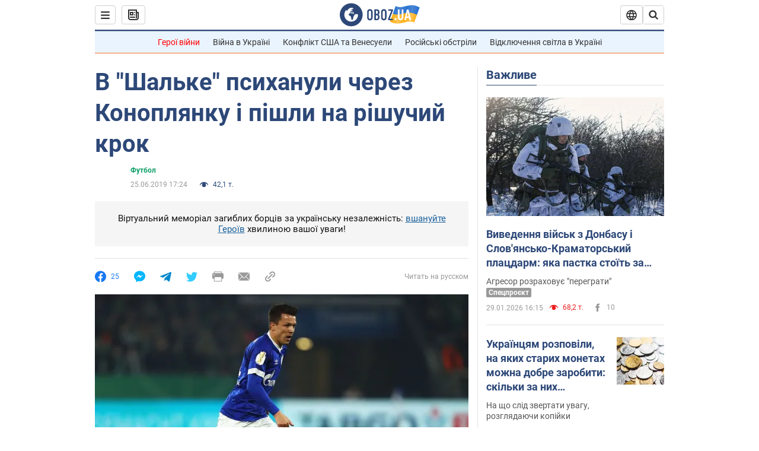

--- FILE ---
content_type: application/x-javascript; charset=utf-8
request_url: https://servicer.idealmedia.io/1418748/1?nocmp=1&sessionId=697c6a43-033ee&sessionPage=1&sessionNumberWeek=1&sessionNumber=1&scale_metric_1=64.00&scale_metric_2=256.00&scale_metric_3=100.00&cbuster=1769761347409632177218&pvid=4376089d-aaf4-4110-8a1b-6aa6c5faef0b&implVersion=11&lct=1763555100&mp4=1&ap=1&consentStrLen=0&wlid=270323d5-5e52-4760-91d6-324e59a31a35&uniqId=0583f&niet=4g&nisd=false&evt=%5B%7B%22event%22%3A1%2C%22methods%22%3A%5B1%2C2%5D%7D%2C%7B%22event%22%3A2%2C%22methods%22%3A%5B1%2C2%5D%7D%5D&pv=5&jsv=es6&dpr=1&hashCommit=cbd500eb&apt=2019-06-25T17%3A24%3A00&tfre=3636&w=0&h=1&tl=150&tlp=1&sz=0x1&szp=1&szl=1&cxurl=https%3A%2F%2Fnews.obozrevatel.com%2Fukr%2Fsport%2Ffootball%2Fv-shalke-psihanuli-cherez-konoplyanku-i-pishli-na-rishuchij-krok.htm&ref=&lu=https%3A%2F%2Fnews.obozrevatel.com%2Fukr%2Fsport%2Ffootball%2Fv-shalke-psihanuli-cherez-konoplyanku-i-pishli-na-rishuchij-krok.htm
body_size: 782
content:
var _mgq=_mgq||[];
_mgq.push(["IdealmediaLoadGoods1418748_0583f",[
["unian.net","11981574","1","Новое похолодание в Украине: как долго будет морозить","Похолодание придет в Украину уже на этой неделе.","0","","","","M4kTlO4Nnxk5NKkcvXwT-t02MtZZllfzqNC2Z8HGS6F_IflNQAcCFUhNU-7RqfNCJP9NESf5a0MfIieRFDqB_Kldt0JdlZKDYLbkLtP-Q-XKeNriTUiEkycepSagtYbq",{"i":"https://s-img.idealmedia.io/n/11981574/45x45/228x0x545x545/aHR0cDovL2ltZ2hvc3RzLmNvbS90LzQyNzAyNC8zMjczYzE1MmIxZDIxMjE3YWZhM2I1NmU2MWE4ZjA3NC5qcGVn.webp?v=1769761347-bM8AwrpdYXQUBUVV2X-0-sKlYsTcSCUQZWlJVKoQOEk","l":"https://clck.idealmedia.io/pnews/11981574/i/1298901/pp/1/1?h=M4kTlO4Nnxk5NKkcvXwT-t02MtZZllfzqNC2Z8HGS6F_IflNQAcCFUhNU-7RqfNCJP9NESf5a0MfIieRFDqB_Kldt0JdlZKDYLbkLtP-Q-XKeNriTUiEkycepSagtYbq&utm_campaign=obozrevatel.com&utm_source=obozrevatel.com&utm_medium=referral&rid=d008baba-fdb4-11f0-b5c8-d404e6f98490&tt=Direct&att=3&afrd=296&iv=11&ct=1&gdprApplies=0&muid=q0ur4ZFp9km0&st=-300&mp4=1&h2=RGCnD2pppFaSHdacZpvmnsy2GX6xlGXVu7txikoXAu9kApNTXTADCUxIDol3FKO5zpSwCTRwppme7hac-lJkcw**","adc":[],"sdl":0,"dl":"","category":"Общество Украины","dbbr":0,"bbrt":0,"type":"e","media-type":"static","clicktrackers":[],"cta":"Читати далі","cdt":"","tri":"d008c892-fdb4-11f0-b5c8-d404e6f98490","crid":"11981574"}],],
{"awc":{},"dt":"desktop","ts":"","tt":"Direct","isBot":1,"h2":"RGCnD2pppFaSHdacZpvmnsy2GX6xlGXVu7txikoXAu9kApNTXTADCUxIDol3FKO5zpSwCTRwppme7hac-lJkcw**","ats":0,"rid":"d008baba-fdb4-11f0-b5c8-d404e6f98490","pvid":"4376089d-aaf4-4110-8a1b-6aa6c5faef0b","iv":11,"brid":32,"muidn":"q0ur4ZFp9km0","dnt":2,"cv":2,"afrd":296,"consent":true,"adv_src_id":39175}]);
_mgqp();
